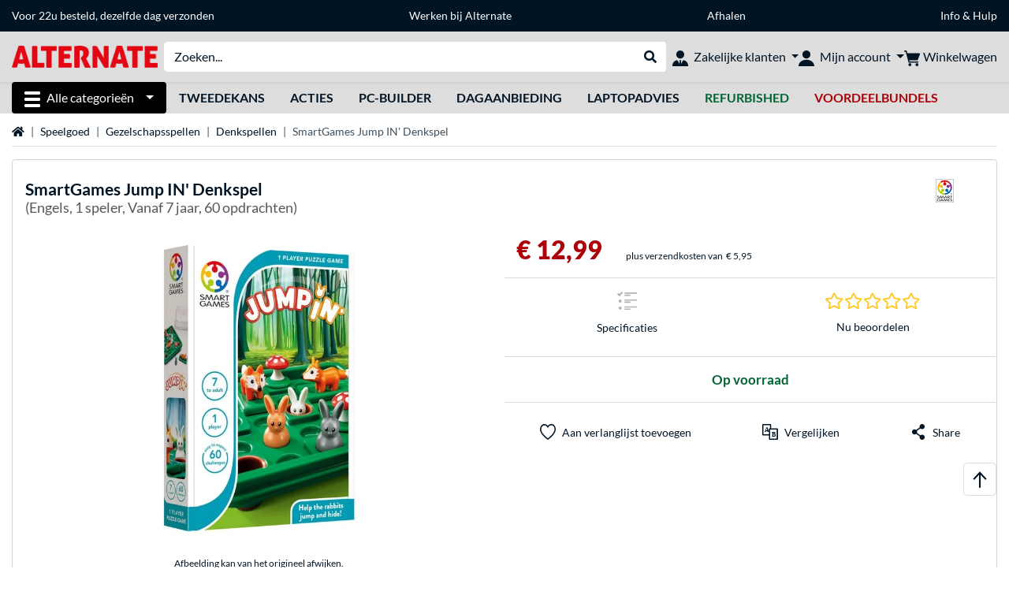

--- FILE ---
content_type: text/html;charset=UTF-8
request_url: https://www.alternate.nl/SmartGames/Jump-IN-Denkspel/html/product/1799892
body_size: 14989
content:
<!DOCTYPE html>
<html lang="nl-NL" prefix="og: https://ogp.me/ns#" xmlns="http://www.w3.org/1999/xhtml"><head id="head">
      <title>SmartGames Jump IN' Denkspel Engels, 1 speler, Vanaf 7 jaar, 60 opdrachten </title>
      <meta charset="utf-8" />
        <link rel="canonical" href="https://www.alternate.nl/SmartGames/Jump-IN-Denkspel/html/product/1799892" />
      <link rel="alternate" href="https://www.alternate.nl/SmartGames/Jump-IN-Denkspel/html/product/1799892" hreflang="nl-NL" />
      <meta http-equiv="X-UA-Compatible" content="IE=edge" />
      <meta name="description" content="Kan jij de konijntjes in veiligheid brengen in Jump IN' van Smartgames? Gebruik andere konijnen, paddestoelen en zelfs de vossen om rond te springe..." />
      <meta name="robots" content="all" />
      <meta name="author" content="ALTERNATE Nederland" />
      <meta name="msapplication-TileImage" content="/resources/pix/mstile-144x144.png" />
      <meta name="viewport" content="width=device-width, initial-scale=1.0, maximum-scale=5" />
      <meta name="mobile-web-app-capable" content="yes" />
      <meta name="referrer" content="strict-origin-when-cross-origin" />

      <meta http-equiv="Accept-CH" content="Sec-CH-UA, Sec-CH-UA-Full-Version-List, Sec-CH-UA-Model, Sec-CH-UA-Platform, Sec-CH-UA-Platform-Version" />
      <meta http-equiv="Critical-CH" content="Sec-CH-UA, Sec-CH-UA-Full-Version-List, Sec-CH-UA-Model, Sec-CH-UA-Platform, Sec-CH-UA-Platform-Version" />
      <meta property="fb:app_id" content="966242223397117" />
        <meta property="og:title" content="SmartGames Jump IN' Denkspel Engels, 1 speler, Vanaf 7 jaar, 60 opdrachten " />
      <meta property="og:type" content="product" />
        <meta property="og:url" content="https://www.alternate.nl/SmartGames/Jump-IN-Denkspel/html/product/1799892" />
        <meta property="og:image" content="https://www.alternate.nl/p/1200x630/2/9/SmartGames_Jump_IN__Denkspel@@1799892_30.jpg" />
        <meta property="og:image:type" content="image/jpeg" />
        <meta property="og:image:height" content="630" />
        <meta property="og:image:width" content="1200" />
        <meta property="og:image:alt" content="SmartGames Jump IN' Denkspel Engels, 1 speler, Vanaf 7 jaar, 60 opdrachten" />
        <meta property="og:image" content="https://www.alternate.nl/p/1200x630/2/9/SmartGames_Jump_IN__Denkspel@@1799892_31.jpg" />
        <meta property="og:image:type" content="image/jpeg" />
        <meta property="og:image:height" content="630" />
        <meta property="og:image:width" content="1200" />
        <meta property="og:image:alt" content="SmartGames Jump IN' Denkspel Engels, 1 speler, Vanaf 7 jaar, 60 opdrachten" />
      <meta property="og:description" content="Kan jij de konijntjes in veiligheid brengen in Jump IN' van Smartgames? Gebruik andere konijnen, paddestoelen en zelfs de vossen om rond te springe..." />
      <meta property="og:locale" content="nl_NL" />
      <meta property="og:site_name" content="ALTERNATE" />
      <script type="application/ld+json">
        [
  {
    "@context": "https://www.schema.org",
    "@type": "Product",
    "name": "Jump IN\u0027 Denkspel",
    "description": "Kan jij de konijntjes in veiligheid brengen in Jump IN\u0027 van Smartgames? Gebruik andere konijnen, paddestoelen en zelfs de vossen om rond te springen.\u003cbr\u003e\r\nEen supertof reisspel met 60 opdrachten in een handig formaat met deksel. Met Jump IN\u0027 ben je uren zoet!\r\n\u003cbr/\u003e\u003cbr/\u003e\r\n\u003cb\u003eSpelregels\u003c/b\u003e\u003cbr/\u003e\r\nStap 1: Kies een opdracht. Plaats de konijnen, vossen en paddestoelen op het spelbord zoals aangeduid.\u003cbr/\u003e\r\nStap 2: Verplaats de konijnen en de vossen, totdat alle konijnen veilig in een konijnenhol zitten.\u003cbr/\u003e\r\nStap 3: Je hebt een oplossing gevonden wanneer alle konijnen veilig in een hol zitten.",
    "brand": {
      "@type": "Brand",
      "name": "SmartGames"
    },
    "category": "Spellen",
    "image": "https://www.alternate.nl/p/600x600/2/9/SmartGames_Jump_IN__Denkspel@@1799892_30.jpg",
    "sku": 1799892,
    "gtin8": "5414301519898",
    "offers": {
      "@type": "Offer",
      "url": "https://www.alternate.nl/SmartGames/Jump-IN-Denkspel/html/product/1799892",
      "priceCurrency": "EUR",
      "price": "12.99",
      "itemCondition": "NewCondition",
      "availability": "InStock",
      "name": "Jump IN\u0027 Denkspel",
      "seller": {
        "@type": "Organization",
        "name": "ALTERNATE Computerversand Nederland C.V."
      },
      "hasMerchantReturnPolicy": {
        "@type": "MerchantReturnPolicy",
        "applicableCountry": "NL",
        "returnPolicyCategory": "https://schema.org/MerchantReturnFiniteReturnWindow",
        "merchantReturnDays": 30,
        "returnMethod": "https://schema.org/ReturnByMail"
      },
      "shippingDetails": {
        "@type": "OfferShippingDetails",
        "deliveryTime": {
          "@type": "ShippingDeliveryTime",
          "handlingTime": {
            "@Type": "QuantitativeValue",
            "minValue": 1,
            "maxValue": 2,
            "unitCode": "DAY"
          },
          "transitTime": {
            "@Type": "QuantitativeValue",
            "minValue": 2,
            "maxValue": 3,
            "unitCode": "DAY"
          }
        },
        "shippingDestination": {
          "@type": "DefinedRegion",
          "addressCountry": "DE"
        },
        "shippingRate": {
          "@type": "MonetaryAmount",
          "currency": "EUR",
          "value": 5.95
        }
      }
    },
    "hasEnergyConsumptionDetails": {
      "@type": "EnergyConsumptionDetails"
    },
    "logo": "https://logos.tlecdn.net/100x30/m_3421_smartgames_7.png",
    "mpn": "SG 421"
  },
  {
    "@context": "https://www.schema.org",
    "@type": "BreadcrumbList",
    "itemListElement": [
      {
        "@type": "ListItem",
        "position": 0,
        "item": {
          "@id": "https://www.alternate.nl/",
          "name": "Home"
        }
      },
      {
        "@type": "ListItem",
        "position": 1,
        "item": {
          "@id": "https://www.alternate.nl/Speelgoed",
          "name": "Speelgoed"
        }
      },
      {
        "@type": "ListItem",
        "position": 2,
        "item": {
          "@id": "https://www.alternate.nl/Speelgoed/Gezelschapsspellen",
          "name": "Gezelschapsspellen"
        }
      },
      {
        "@type": "ListItem",
        "position": 3,
        "item": {
          "@id": "https://www.alternate.nl/Speelgoed/Denkspellen",
          "name": "Denkspellen"
        }
      },
      {
        "@type": "ListItem",
        "position": 4,
        "item": {
          "name": "SmartGames Jump IN\u0027 Denkspel"
        }
      }
    ]
  }
]
      </script>

      <link rel="apple-touch-icon" sizes="180x180" href="/resources/pix/apple-touch-icon.png" />
      <link rel="icon" type="image/png" href="/resources/pix/favicon.png" sizes="32x32" />
        <link rel="preload" href="/mobile/resources/fonts/lato/S6uyw4BMUTPHjx4wXg.woff2" as="font" type="font/woff2" crossorigin="anonymous" />
        <link rel="preload" href="/mobile/resources/fonts/lato/S6u9w4BMUTPHh6UVSwiPGQ.woff2" as="font" type="font/woff2" crossorigin="anonymous" />
        <link rel="preload" href="/mobile/resources/fonts/lato/S6u9w4BMUTPHh50XSwiPGQ.woff2" as="font" type="font/woff2" crossorigin="anonymous" />
        <link rel="preload" href="/mobile/resources/fonts/fontawesome/fa-solid-900.woff2" as="font" type="font/woff2" crossorigin="anonymous" />
        <link rel="preload" href="/mobile/resources/css/style.min.css?v=5beaee6a" as="style" />
        <link rel="stylesheet" href="/mobile/resources/css/style.min.css?v=5beaee6a" type="text/css" />
        <link rel="preload" href="https://web.cmp.usercentrics.eu/ui/loader.js" as="script" />
        <link rel="preconnect" href="https://v1.api.service.cmp.usercentrics.eu" />
        <script id="usercentrics-cmp" src="https://web.cmp.usercentrics.eu/ui/loader.js" data-language="nl" data-settings-id="PhLKGyG5R" async="async"></script>
      <link rel="dns-prefetch" href="https://tlecdn.net" />
      <script>
        var global = {newSession: false,
          onFunction: (fnName) => new Promise((resolve,reject)=>{
            const start = Date.now(), iv = setInterval(() => {
              if (window[fnName]) {
                clearInterval(iv);
                resolve(window[fnName]);
              } else if (Date.now() - start > 10000) {
                clearInterval(iv);
                reject(new Error("Timeout"));
              }
            },40);
          }),
          onFaces: () => global.onFunction('faces'),
          i18n:{"CarouselControl":"Carrousel besturing","Carousel":"Carrousel","CarouselGoToSlide":"Naar slide {{index}}","CarouselNextSlide":"Volgende slide","CarouselPreviousSlide":"Vorige slide","CarouselSlide":"Slide"}
        };
        var mojarra={l:(args)=>{if(typeof args==='function')global.onFaces().then(()=>args());}};
      </script>
        <script>window.starfishTrackingURL = "https://click.alternate.de/track/42";</script>
        <script src="/mobile/resources/js/script.min.js?v=5beaee6a" defer="defer"></script>
      <link rel="preload" href="/mobile/jakarta.faces.resource/faces.js.xhtml?ln=jakarta.faces" as="script" /><script src="/mobile/jakarta.faces.resource/faces.js.xhtml?ln=jakarta.faces" async="async"></script>
        <script>var lz_data = {overwrite: false, language: 'nl'};</script>
        <script id="7a1338dcda7655c9679e0c820f9532aa" src="https://chat.alternate.nl/script.php?id=7a1338dcda7655c9679e0c820f9532aa" defer="defer"></script></head><body id="mainContent" class="  mainTree13574">
        <section id="headerbanner-placeholder-container" aria-label="Nuttige links"><link href="/content/a4329d5a-9bf2-4379-87b8-d8b98acd5bb1.css?v=973ebc1e" rel="stylesheet"/><script src="/content/a4329d5a-9bf2-4379-87b8-d8b98acd5bb1.js?v=973ebc1e" defer="defer"></script><div class="container d-none d-md-block">
 <div class="headerbanner">
  <div class="marquee">
   <!-- Link 1 --> <a class="headerbanner-link" href="/help/verzenden#levertijden">Voor 22u besteld, dezelfde dag verzonden</a> <!-- Link 2 --> <a class="headerbanner-link" href="https://www.werkenbijalternate.nl/" target="_blank">Werken bij Alternate</a> <!-- Link 3 --> <a class="headerbanner-link" href="/afhalen#afhalen">Afhalen</a> <!-- Link 4 --> <a href="/contact.xhtml">Info &amp; Hulp</a>
  </div>
 </div>
</div>
<div class="container d-md-none">
 <div class="carousel-inner">
  <div class="carousel slide" data-bs-ride="carousel">
   <!-- Link 1 -->
   <div class="carousel-item active" data-bs-interval="10000">
    <a class="headerbanner-link" href="/help/verzenden#levertijden">Voor 22u besteld, dezelfde dag verzonden</a>
   </div><!-- Link 2 -->
   <div class="carousel-item" data-bs-interval="10000">
    <a class="headerbanner-link" href="https://www.werkenbijalternate.nl/" target="_blank">Werken bij Alternate</a>
   </div><!-- Link 3 -->
   <div class="carousel-item" data-bs-interval="10000">
    <a class="headerbanner-link" href="/afhalen#afhalen">Afhalen</a>
   </div><!-- Link 4 -->
   <div class="carousel-item" data-bs-interval="10000">
    <a href="/contact.xhtml">Info &amp; Hulp</a>
   </div>
  </div>
 </div>
</div>
        </section>

      <div id="header-intersection"></div><div id="header_container" class="sticky-top">

    <header class="mb-1" id="header">
      <noscript class="container-fluid p-0">
        <div class="alert mb-0 alert-danger text-center" role="alert">JavaScript is niet geactiveerd!<br>Om de site te gebruiken, moet u JavaScript in uw browser inschakelen.
        </div>
      </noscript>
      <div class="header-top shadow-sm">
        <div class="container">
          <div class="navbar">
            <div class="navbar-nav flex-grow-1 flex-row flex-nowrap align-items-center gap-3" id="main-head">
              
              <button id="burger-md" type="button" class="d-flex d-lg-none btn btn-link p-1 icon-click-size" data-bs-toggle="offcanvas" data-bs-target="#navigation" aria-owns="navigation" aria-controls="navigation" aria-expanded="false" aria-label="Alle categorieën">
                <img src="/mobile/jakarta.faces.resource/icons/burger_b.svg.xhtml?ln=pix" class="invert" alt="Alle categorieën" width="20" height="20" aria-hidden="true" />
              </button>
              
              <div id="company-logo"><a href="/" class="navbar-brand alternate" aria-label="Home ALTERNATE">
                  <img class="header-logo colormode-img w-auto" width="1290" height="197" src="/mobile/jakarta.faces.resource/pix/headerlogo/alt.png.xhtml" alt="ALTERNATE" /></a>
              </div>
              <div class="d-none d-md-flex w-100 flex-column" id="searchbar-md">
    <form method="get" action="/listing.xhtml" class="mx-2 searchbar" enctype="application/x-www-form-urlencoded" autocomplete="off" name="search_word_inc" accept-charset="utf-8" role="search">
      <label class="visually-hidden" for="search-input-d">Zoeken</label>
      <div class="input-group borderless">
        <input type="search" id="search-input-d" name="q" class="form-control" placeholder="Zoeken..." />
        <button class="input-group-text border-0 m-0">
          <em class="fas fa-search" aria-hidden="true"></em>
          <span class="visually-hidden">Webshop doorzoeken</span>
        </button>
      </div>
    </form>
              </div>
                
                <div class="d-none d-lg-block nav-item dropdown" id="b2b-nav">
                  <div class="dropdown-arrow"></div>
                  <button type="button" class="nav-link dropdown-toggle text-center" data-bs-toggle="dropdown" aria-haspopup="true" aria-expanded="false">
                    <img src="/mobile/jakarta.faces.resource/icons/Profile-new_Business.svg.xhtml?ln=pix" class="invert" alt="Zakelijke klanten" width="20" height="20" aria-hidden="true" />
                    <span class="ml-1 text-nowrap">Zakelijke klanten</span>
                  </button>
                  <div class="dropdown-menu dropdown-menu-end shadow">
                    <div class="font-big font-weight-bold px-3 mb-2">
                      Jouw voordelen als zakelijke ALTERNATE klant:
                    </div>
                        <div class="d-flex">
                          <div class="px-3 border-right">
                            <ul>
                              <li>Persoonlijke accountmanager</li>
                              <li>Persoonlijke inkoopvoorwaarden</li>
                              <li>Persoonlijke aanbiedingen en projecten</li>
                              <li>Telefonisch advies en bestellingen:<br><strong>+31 (0)88 544 45 00</strong></li>
                              <li>Geen minimale orderwaarde</li>
                            </ul>
                          </div>
                          <div class="d-flex flex-column justify-content-around px-3">
                            <ul>
                              <li>Alternatieve betaalwijzen</li>
                                <li>Kopen op rekening (na positieve kredietcontrole)</li>
                            </ul>
                            <div class="d-grid">
                              <button data-bs-toggle="modal" data-bs-target="#homepage-redirect" class="btn btn-primary">Naar de zakelijk website</button>
                            </div>
                          </div>
                        </div>
                  </div>
                </div>
              
              <div class="nav-item dropdown text-center">
                <div class="dropdown-arrow"></div>
                <button type="button" class="nav-link dropdown-toggle text-center" data-bs-toggle="dropdown" aria-label="Mijn account" aria-haspopup="true" aria-expanded="false">
                  <img src="/mobile/jakarta.faces.resource/icons/Profile-new.svg.xhtml?ln=pix" class="invert" alt="Mijn account" width="20" height="20" aria-hidden="true" />
                  <span class="ml-1 d-none d-lg-inline text-nowrap">Mijn account</span>
                </button>
                <ul class="dropdown-menu dropdown-menu-end shadow">
                    <li class="d-grid dropdown-item-text" id="dropdown-greeting"><a href="/login.xhtml" class="btn btn-primary mt-1">Inloggen</a>
                    </li>
                    <li class="dropdown-divider"></li>
                    <li><a href="/customerAccountRegistration.xhtml" class="dropdown-item">Account aanmaken</a>
                    </li>
                    <li class="dropdown-divider"></li>
          <li>
            <a class="dropdown-item" href="/Mijn-account">
              Mijn account
            </a>
          </li>
            <li>
              <a class="dropdown-item" href="/Mijn-account/Bestellingen">Bestellingen</a>
            </li>
            <li>
              <a class="dropdown-item" href="/Mijn-account/Verlanglijstje">Verlanglijstje</a>
            </li>
            <li>
              <a class="dropdown-item" href="/Mijn-account/Productvergelijkingen">Productvergelijkingen</a>
            </li>
            <li>
              <a class="dropdown-item" href="/Mijn-account/Laatst-bekeken">Laatst bekeken</a>
            </li>
                </ul>
              </div><div id="tle-header:header-cart-count">
                <a class="nav-link d-inline-flex flex-row w-100 justify-content-center" aria-label="Winkelwagen" href="/cart.xhtml">
                  <span class="position-relative"><img src="/mobile/jakarta.faces.resource/icons/Warenkorb-black.svg.xhtml?ln=pix" alt="" height="20" width="20" class="invert" />
                    <span id="cart-count" class="d-none">0</span>
                  </span>
                  <span class="d-none d-lg-inline text-nowrap ml-1">Winkelwagen</span>
                </a></div>
            </div>
          </div>
        </div>
      </div>
      
      <div class="container d-none d-lg-block">
        <nav class="d-flex" id="subtabber-nav" aria-label="Hoofd">
          <ul class="nav nav-pills">
            <li class="nav-item" id="all-categories">
              <button type="button" class="btn btn-link nav-link dropdown-toggle active btn-season" data-bs-toggle="offcanvas" data-bs-target="#navigation" aria-owns="navigation" aria-controls="navigation" aria-expanded="false">
                <img src="/mobile/jakarta.faces.resource/icons/burger_wh.svg.xhtml?ln=pix" alt="" width="20" height="20" aria-hidden="true" /><span class="mx-2">Alle categorieën</span>
              </button>
            </li>
              <li class="nav-item">
                <a class="nav-link font-weight-bold text-uppercase " href="/Tweedekans" aria-label="Tweedekans">Tweedekans
                </a>
              </li>
              <li class="nav-item">
                <a class="nav-link font-weight-bold text-uppercase " href="/Acties" aria-label="Acties">Acties
                </a>
              </li>
              <li class="nav-item">
                <a class="nav-link font-weight-bold text-uppercase " href="/Pc-builder" aria-label="Pc-builder">Pc-builder
                </a>
              </li>
              <li class="nav-item">
                <a class="nav-link font-weight-bold text-uppercase " href="/dagaanbieding" aria-label="dagaanbieding">dagaanbieding
                </a>
              </li>
              <li class="nav-item">
                <a class="nav-link font-weight-bold text-uppercase " href="/laptopadvies" aria-label="laptopadvies">laptopadvies
                </a>
              </li>
              <li class="nav-item">
                <a class="nav-link font-weight-bold text-uppercase " href="/Refurbished" aria-label="Refurbished"><span class="text-green">Refurbished</span>
                </a>
              </li>
              <li class="nav-item">
                <a class="nav-link font-weight-bold text-uppercase " href="/voordeelbundels" aria-label="voordeelbundels"><span class="text-red">voordeelbundels</span>
                </a>
              </li>
          </ul>
          <span class="navbar-text" id="toggle-container">
          </span>
        </nav>
      </div>
      
      <div class="container">
        <div class="row collapse d-md-none show" id="collapse-searchbar">
    <form method="get" action="/listing.xhtml" class="py-2 searchbar" enctype="application/x-www-form-urlencoded" autocomplete="off" name="search_word_inc" accept-charset="utf-8" role="search">
      <label class="visually-hidden" for="search-input-m">Zoeken</label>
      <div class="input-group borderless">
        <input type="search" id="search-input-m" name="q" class="form-control" placeholder="Zoeken..." />
        <button class="input-group-text border-0 m-0">
          <em class="fas fa-search" aria-hidden="true"></em>
          <span class="visually-hidden">Webshop doorzoeken</span>
        </button>
      </div>
    </form>
        </div>
      </div>
    </header>
      <div class="modal fade" id="homepage-redirect" tabindex="-1" aria-labelledby="homepage-redirect-label" aria-hidden="true">
        <div class="modal-dialog modal-sm modal-dialog-centered">
          <div class="modal-content">
            <div id="homepage-redirect-label" class="d-none">Verder?</div>
            <div class="modal-body">Je wordt zo doorverwezen naar onze zakelijke website. Houd er rekening mee dat je huidige winkelwagen niet wordt meegenomen.
            </div>
            <div class="modal-footer">
              <button type="button" class="btn btn-outline-dark" data-bs-dismiss="modal">Terug</button><a href="https://zakelijk.alternate.nl/" class="btn btn-primary">Verder</a>
            </div>
          </div>
        </div>
      </div></div>

      <div class="position-fixed darkener hideDarkener" id="darkener"></div>
      <div class="position-fixed darkener" id="modal-darkener"></div>

      <div class="container position-relative">

    <div class="skyscraper left position-absolute">
    </div>

    <div class="skyscraper right position-absolute">
    </div>
    <div class="offcanvas shadow" id="navigation" aria-label="Alle categorieën">
      <nav class="offcanvas-body d-flex">

        <div id="navigation-overview" class="position-relative">
            <div id="navigation-tree-head" class="py-2 d-lg-none">
              <button type="button" class="btn btn-link text-uppercase step-back d-lg-none w-100 d-block text-left" data-tree-id="13574" data-step-back="true"> <strong>vorige</strong></button>
            </div>
              <div id="gotoCategory" class="d-lg-none">
                <a href="/Speelgoed/Gezelschapsspellen" class="d-block my-2 text-decoration-none font-weight-bold py-3 py-lg-1 px-3 border-bottom border-gray-lighter">
                  <span>Gezelschapsspellen</span>
                </a>
              </div>

          <div id="navigation-tree">
              <a href="/Refurbished" class=" d-none d-lg-block text-decoration-none font-weight-bold p-3 py-lg-1 border-bottom border-gray-lighter " data-tree-id="35121" data-leaf="false" aria-expanded="false" aria-haspopup="tree">
                Refurbished
                
              </a>
              <a href="/Acties" class=" d-none d-lg-block text-decoration-none font-weight-bold p-3 py-lg-1 border-bottom border-gray-lighter " data-tree-id="29836" data-leaf="true" aria-expanded="false" aria-haspopup="tree">
                Acties
                
              </a>
              <a href="/Hardware" class=" d-none d-lg-block text-decoration-none font-weight-bold p-3 py-lg-1 border-bottom border-gray-lighter " data-tree-id="7" data-leaf="false" aria-expanded="false" aria-haspopup="tree">
                Hardware
                
              </a>
              <a href="/PC" class=" d-none d-lg-block text-decoration-none font-weight-bold p-3 py-lg-1 border-bottom border-gray-lighter " data-tree-id="14198" data-leaf="false" aria-expanded="false" aria-haspopup="tree">
                PC
                
              </a>
              <a href="/Laptop" class=" d-none d-lg-block text-decoration-none font-weight-bold p-3 py-lg-1 border-bottom border-gray-lighter " data-tree-id="8" data-leaf="false" aria-expanded="false" aria-haspopup="tree">
                Laptop
                
              </a>
              <a href="/Gaming" class=" d-none d-lg-block text-decoration-none font-weight-bold p-3 py-lg-1 border-bottom border-gray-lighter " data-tree-id="13" data-leaf="false" aria-expanded="false" aria-haspopup="tree">
                Gaming
                
              </a>
              <a href="/Sim-racing" class=" d-none d-lg-block text-decoration-none font-weight-bold p-3 py-lg-1 border-bottom border-gray-lighter " data-tree-id="33480" data-leaf="false" aria-expanded="false" aria-haspopup="tree">
                Sim racing
                
                  <sup class="pl-1 pr-1 tabber-sup-badge-new tabber-sup-badge text-white bg-red">NIEUW</sup>
              </a>
              <a href="/Televisie-audio" class=" d-none d-lg-block text-decoration-none font-weight-bold p-3 py-lg-1 border-bottom border-gray-lighter " data-tree-id="10" data-leaf="false" aria-expanded="false" aria-haspopup="tree">
                Televisie &amp; audio
                
              </a>
              <a href="/Smartphone" class=" d-none d-lg-block text-decoration-none font-weight-bold p-3 py-lg-1 border-bottom border-gray-lighter " data-tree-id="15" data-leaf="false" aria-expanded="false" aria-haspopup="tree">
                Smartphone
                
              </a>
              <a href="/Apple" class=" d-none d-lg-block text-decoration-none font-weight-bold p-3 py-lg-1 border-bottom border-gray-lighter " data-tree-id="12" data-leaf="false" aria-expanded="false" aria-haspopup="tree">
                Apple
                
              </a>
              <a href="/Smart-Home" class=" d-none d-lg-block text-decoration-none font-weight-bold p-3 py-lg-1 border-bottom border-gray-lighter " data-tree-id="12174" data-leaf="false" aria-expanded="false" aria-haspopup="tree">
                Smart Home
                
              </a>
              <a href="/Zonne-energie" class=" d-none d-lg-block text-decoration-none font-weight-bold p-3 py-lg-1 border-bottom border-gray-lighter " data-tree-id="32858" data-leaf="false" aria-expanded="false" aria-haspopup="tree">
                Zonne-energie
                
              </a>
              <a href="/Huishouden" class=" d-none d-lg-block text-decoration-none font-weight-bold p-3 py-lg-1 border-bottom border-gray-lighter " data-tree-id="5304" data-leaf="false" aria-expanded="false" aria-haspopup="tree">
                Huishouden
                
              </a>
              <a href="/Speelgoed" class=" d-none d-lg-block text-decoration-none font-weight-bold p-3 py-lg-1 border-bottom border-gray-lighter " data-tree-id="13574" data-leaf="false" aria-expanded="false" aria-haspopup="tree">
                Speelgoed
                
              </a>
              <a href="/Gereedschap" class=" d-none d-lg-block text-decoration-none font-weight-bold p-3 py-lg-1 border-bottom border-gray-lighter " data-tree-id="15464" data-leaf="false" aria-expanded="false" aria-haspopup="tree">
                Gereedschap
                
              </a>
              <a href="/Tuin" class=" d-none d-lg-block text-decoration-none font-weight-bold p-3 py-lg-1 border-bottom border-gray-lighter " data-tree-id="5306" data-leaf="false" aria-expanded="false" aria-haspopup="tree">
                Tuin
                
              </a>
              <a href="/Barbecue" class=" d-none d-lg-block text-decoration-none font-weight-bold p-3 py-lg-1 border-bottom border-gray-lighter " data-tree-id="17566" data-leaf="false" aria-expanded="false" aria-haspopup="tree">
                Barbecue
                
              </a>
              <a href="/Outdoor" class=" d-none d-lg-block text-decoration-none font-weight-bold p-3 py-lg-1 border-bottom border-gray-lighter " data-tree-id="20328" data-leaf="false" aria-expanded="false" aria-haspopup="tree">
                Outdoor
                
              </a>
              <a href="/Tweedekans" class=" d-none d-lg-block text-decoration-none font-weight-bold p-3 py-lg-1  " data-tree-id="9157" data-leaf="false" aria-expanded="false" aria-haspopup="tree">
                Tweedekans
                
              </a>
              <a href="/Speelgoed/Bordspellen" class=" d-block d-lg-none text-decoration-none font-weight-bold p-3 py-lg-1 border-bottom border-gray-lighter " data-tree-id="16700" data-leaf="true" aria-expanded="false" aria-haspopup="tree">
                Bordspellen
                
              </a>
              <a href="/Speelgoed/Denkspellen" class="entry-active d-block d-lg-none text-decoration-none font-weight-bold p-3 py-lg-1 border-bottom border-gray-lighter " data-tree-id="36460" data-leaf="true" aria-expanded="false" aria-haspopup="tree">
                Denkspellen
                
              </a>
              <a href="/Speelgoed/Dobbelspellen" class=" d-block d-lg-none text-decoration-none font-weight-bold p-3 py-lg-1 border-bottom border-gray-lighter " data-tree-id="16701" data-leaf="true" aria-expanded="false" aria-haspopup="tree">
                Dobbelspellen
                
              </a>
              <a href="/Speelgoed/Domino" class=" d-block d-lg-none text-decoration-none font-weight-bold p-3 py-lg-1 border-bottom border-gray-lighter " data-tree-id="16814" data-leaf="true" aria-expanded="false" aria-haspopup="tree">
                Domino
                
              </a>
              <a href="/Speelgoed/Escape-spellen" class=" d-block d-lg-none text-decoration-none font-weight-bold p-3 py-lg-1 border-bottom border-gray-lighter " data-tree-id="29915" data-leaf="true" aria-expanded="false" aria-haspopup="tree">
                Escape spellen
                
              </a>
              <a href="/Speelgoed/Kaartspellen" class=" d-block d-lg-none text-decoration-none font-weight-bold p-3 py-lg-1 border-bottom border-gray-lighter " data-tree-id="16705" data-leaf="true" aria-expanded="false" aria-haspopup="tree">
                Kaartspellen
                
              </a>
              <a href="/Speelgoed/Memory" class=" d-block d-lg-none text-decoration-none font-weight-bold p-3 py-lg-1 border-bottom border-gray-lighter " data-tree-id="16704" data-leaf="true" aria-expanded="false" aria-haspopup="tree">
                Memory
                
              </a>
              <a href="/Speelgoed/Partyspellen" class=" d-block d-lg-none text-decoration-none font-weight-bold p-3 py-lg-1 border-bottom border-gray-lighter " data-tree-id="22875" data-leaf="true" aria-expanded="false" aria-haspopup="tree">
                Partyspellen
                
              </a>
              <a href="/Speelgoed/Tabletopspellen" class=" d-block d-lg-none text-decoration-none font-weight-bold p-3 py-lg-1 border-bottom border-gray-lighter " data-tree-id="33266" data-leaf="true" aria-expanded="false" aria-haspopup="tree">
                Tabletopspellen
                
              </a>
              <a href="/Speelgoed/TCG" class=" d-block d-lg-none text-decoration-none font-weight-bold p-3 py-lg-1 border-bottom border-gray-lighter " data-tree-id="19075" data-leaf="true" aria-expanded="false" aria-haspopup="tree">
                TCG
                
              </a>
          </div>

        </div>
        <div id="navigation-content"></div>

      </nav>
    </div>
        <div class="suggest-layer-container position-fixed shadow" style="display: none;"></div>
        <main class="position-relative" id="content">

      <div id="details">
      <div class="row ">
        <div class="col-12 mb-3">
          <nav class="swiper swiper-common border-bottom" aria-label="breadcrumb" data-slides="auto" data-insufficient-left="true" data-space="0">
            <div class="swiper-wrapper breadcrumb">
              <div class="swiper-slide breadcrumb-item">
                <a href="/" title="Home">
                  <span class="visually-hidden">Home</span>
                  <em class="fas fa-home" aria-hidden="true"></em>
                </a>
              </div>
                <div class="swiper-slide breadcrumb-item " aria-current="false"><a href="/Speelgoed" rel="">
                    Speelgoed
                  </a>
                </div>
                <div class="swiper-slide breadcrumb-item " aria-current="false"><a href="/Speelgoed/Gezelschapsspellen" rel="">
                    Gezelschapsspellen
                  </a>
                </div>
                <div class="swiper-slide breadcrumb-item " aria-current="false"><a href="/Speelgoed/Denkspellen" rel="">
                    Denkspellen
                  </a>
                </div>
                <div class="swiper-slide breadcrumb-item active" aria-current="page">SmartGames Jump IN' Denkspel
                </div>
            </div>
          </nav>
        </div>
      </div>
        <div class="row mb-3">
          <div class="col-12">
            <div id="product-top" class="card p-3">
              <div class="row">

                <div class="col-12 eyecatcher-container mb-2">
                </div>

                <div class="col-12 my-0 d-flex justify-content-between">
                  <div class="product-name">
                    <h1>

                      <span>SmartGames</span>

                      <span>Jump IN' Denkspel</span>
                        <small class="product-name-sub d-block font-weight-normal">(Engels, 1 speler, Vanaf 7 jaar, 60 opdrachten)</small>
                    </h1>
                  </div>

                  <a class="d-none d-md-block product-manufacturer-logo" href="/listing.xhtml?q=SmartGames&amp;filterBrand=SmartGames" title="Meer informatie van SmartGames "><img src="https://logos.tlecdn.net/100x30/m_3421_smartgames_7.png" alt="SmartGames" height="30" width="100" class="" />
                  </a>
                </div>
              </div>

              <div class="row">
                <div class="col-12 col-md-6 text-center" id="product-top-left">
    <section class="product-image-media-carousel-container mt-3 position-relative" data-productid="1799892" aria-label="Mediagalerij">

      <div class="product-image-media-big position-relative mb-3">
        <div class="swiper" role="group" aria-roledescription="Carrousel">
          <div class="swiper-button-prev d-sm-none"></div>
          <div class="swiper-wrapper">
              <div class="swiper-slide text-center p-1" data-index="0">
                <button type="button" class="btn btn-link p-0 w-100">
                    <img src="/p/160x160/2/9/SmartGames_Jump_IN__Denkspel@@1799892_30.jpg" srcset="/p/600x600/2/9/SmartGames_Jump_IN__Denkspel@@1799892_30.jpg" loading="eager" fetchpriority="high" alt="SmartGames Jump IN' Denkspel Engels, 1 speler, Vanaf 7 jaar, 60 opdrachten" class="cursor-magnify productPicture img-fluid img-sized" data-productid="1799892" data-bs-toggle="modal" data-bs-target="#product-image-media-modal-container-1799892" width="600" height="600" />
                </button>
              </div>
              <div class="swiper-slide text-center p-1" data-index="1">
                <button type="button" class="btn btn-link p-0 w-100">
                    <img src="/p/160x160/2/9/SmartGames_Jump_IN__Denkspel@@1799892_31.jpg" srcset="/p/600x600/2/9/SmartGames_Jump_IN__Denkspel@@1799892_31.jpg" loading="lazy" fetchpriority="low" alt="SmartGames Jump IN' Denkspel Engels, 1 speler, Vanaf 7 jaar, 60 opdrachten" class="cursor-magnify productPicture img-fluid img-sized" data-productid="1799892" data-bs-toggle="modal" data-bs-target="#product-image-media-modal-container-1799892" width="600" height="600" />
                </button>
              </div>
          </div>
          <div class="swiper-button-next d-sm-none"></div>
        </div>
        <div class="product-image-badges d-flex align-items-end">
          <span class="pinned-award"></span>
        </div>
      </div>

      <div class="product-image-media-pics">
        <div class="text-center">
          <small>Afbeelding kan van het origineel afwijken.</small>
        </div><div class="row justify-content-center flex-nowrap" role="group" aria-roledescription="Carrousel">
          <div class="col-auto d-none d-sm-flex justify-content-center align-items-center position-relative">
            <div class="swiper-button-prev"></div>
          </div>
          <div class="col-10 col-sm-8 col-lg-8">
            <div class="swiper swiper-pre-init" data-slides="4" data-slides-xs="4" data-slides-sm="4" data-slides-md="5" data-slides-lg="5">
              <div class="swiper-wrapper">
                  <div class="swiper-slide d-flex align-items-center p-1">
                    <button class="btn btn-link border rounded overflow-hidden d-flex justify-content-center align-items-center p-0" type="button">
                      <img src="/p/160x160/2/9/SmartGames_Jump_IN__Denkspel@@1799892_30.jpg" srcset="/p/160x160/2/9/SmartGames_Jump_IN__Denkspel@@1799892_30.jpg" loading="lazy" alt="SmartGames Jump IN' Denkspel Engels, 1 speler, Vanaf 7 jaar, 60 opdrachten" class="bg-white productPicture" width="60" height="60" />
                    </button>
                  </div>
                  <div class="swiper-slide d-flex align-items-center p-1">
                    <button class="btn btn-link border rounded overflow-hidden d-flex justify-content-center align-items-center p-0" type="button">
                      <img src="/p/160x160/2/9/SmartGames_Jump_IN__Denkspel@@1799892_31.jpg" srcset="/p/160x160/2/9/SmartGames_Jump_IN__Denkspel@@1799892_31.jpg" loading="lazy" alt="SmartGames Jump IN' Denkspel Engels, 1 speler, Vanaf 7 jaar, 60 opdrachten" class="bg-white productPicture" width="60" height="60" />
                    </button>
                  </div>
              </div>
            </div>
          </div>
          <div class="col-auto d-none d-sm-flex justify-content-center align-items-center position-relative">
            <div class="swiper-button-next"></div>
          </div></div>

      </div>

    </section>


    <div id="product-image-media-modal-container-1799892" class="modal product-image-media-modal-container" data-productid="1799892" tabindex="-1" aria-labelledby="product-image-media-modal-container-1799892-label" aria-hidden="true">
      <div class="modal-dialog modal-fullscreen">
        <div class="modal-content">
          <div class="modal-header p-0 justify-content-between">
            <div class="slides-count ml-2" data-slides-count="$0 / $1"></div>
            <div id="product-image-media-modal-container-1799892-label" class="d-none">Mediagalerij</div>
            <div>
              <button type="button" class="btn btn-zoom" title="zoom"><em class="fas fa-search-plus"></em></button>
              <button type="button" class="btn btn-fullscreen" title="fullscreen"><em class="fas fa-expand"></em></button>
              <button type="button" class="btn btn-close ml-2 mr-3" data-bs-dismiss="modal" aria-label="Sluiten (Esc)"></button>
            </div>
          </div>
          <div class="modal-body p-0 overflow-hidden">
            <div class="product-image-media-big-modal">
              <div class="swiper" role="group" aria-roledescription="Carrousel">
                <div class="swiper-button-prev pl-3"></div>
                <div class="swiper-wrapper">
                    <div class="swiper-slide text-center">
                        <div class="swiper-zoom-container">
                          <img src="[data-uri]" srcset="/p/o/2/9/SmartGames_Jump_IN__Denkspel@@1799892_30.jpg" loading="lazy" alt="SmartGames Jump IN' Denkspel Engels, 1 speler, Vanaf 7 jaar, 60 opdrachten" class="img-fluid" draggable="false" width="2000" height="2000" />
                          <div class="swiper-lazy-preloader"></div>
                        </div>

                    </div>
                    <div class="swiper-slide text-center">
                        <div class="swiper-zoom-container">
                          <img src="[data-uri]" srcset="/p/o/2/9/SmartGames_Jump_IN__Denkspel@@1799892_31.jpg" loading="lazy" alt="SmartGames Jump IN' Denkspel Engels, 1 speler, Vanaf 7 jaar, 60 opdrachten" class="img-fluid" draggable="false" width="2000" height="2000" />
                          <div class="swiper-lazy-preloader"></div>
                        </div>

                    </div>
                </div>
                <div class="swiper-button-next pr-3"></div>
              </div>
            </div>
          </div>
          <div class="modal-footer p-0 m-0 d-block">
            <div class="product-image-media-pics-modal"><div class="row justify-content-center flex-nowrap">
                <div class="col-auto position-relative">
                  <div class="swiper-button-prev"></div>
                </div>
                <div class="col-10 col-sm-6 col-md-5 col-lg-3">
                  <div class="swiper" role="group" aria-roledescription="Carrousel">
                    <div class="swiper-wrapper">
                        <div class="swiper-slide p-1">
                          <div class="w-100 h-auto d-flex justify-content-center align-items-center cursor-pointer overflow-hidden border rounded">
                            <img src="[data-uri]" srcset="/p/160x160/2/9/SmartGames_Jump_IN__Denkspel@@1799892_30.jpg" loading="lazy" alt="SmartGames Jump IN' Denkspel Engels, 1 speler, Vanaf 7 jaar, 60 opdrachten" class="bg-white productPicture" width="60" height="60" />
                          </div>
                        </div>
                        <div class="swiper-slide p-1">
                          <div class="w-100 h-auto d-flex justify-content-center align-items-center cursor-pointer overflow-hidden border rounded">
                            <img src="[data-uri]" srcset="/p/160x160/2/9/SmartGames_Jump_IN__Denkspel@@1799892_31.jpg" loading="lazy" alt="SmartGames Jump IN' Denkspel Engels, 1 speler, Vanaf 7 jaar, 60 opdrachten" class="bg-white productPicture" width="60" height="60" />
                          </div>
                        </div>
                    </div>
                  </div>
                </div>
                <div class="col-auto position-relative">
                  <div class="swiper-button-next"></div>
                </div></div>
            </div>
          </div>
        </div>
      </div>
    </div>
                </div>

                <div class="col-12 col-md-6 campaign-timer-container" id="product-top-right">
    <div class="row py-3 border-bottom" id="tle-details-price-section"><div class="col campaign-timer-price-section">
          <div class="row align-items-baseline text-center text-md-left">
            <div class="col-12 col-md-auto"><span class="price ">€ 12,99</span>
            </div>
            <div class="col-12 col-md-auto">
              <div class="d-flex flex-column justify-content-center justify-content-md-start base-price">
                  <div id="shipping-price"><span class="mr-1">plus verzendkosten van</span><span class=" ">€ 5,95</span><span class="ml-1"></span>
                  </div>
              </div>
            </div>
          </div></div>

    </div>
    <div class="row border-bottom">
        <a href="#product-details-tab" id="product-details-anchor" class="col details-info-tile" aria-label="Springteken naar Specificaties">
          <img class="d-block mx-auto my-auto" src="/mobile/jakarta.faces.resource/icons/Details.svg.xhtml?ln=pix" alt="" width="25" height="25" />
          <span class="icon-click-size">
            <span class="text-center mb-0">Specificaties</span>
          </span>
        </a>
        <div class="col details-info-tile"><a href="/addRating.xhtml?p=1799892" title="Nu beoordelen" class="text-decoration-none my-auto"><span class="ratingstars"><img src="/resources/pix/icons/star-empty.svg" alt="Lege ster" width="20" height="20" loading="lazy" aria-hidden="true" /><img src="/resources/pix/icons/star-empty.svg" alt="Lege ster" width="20" height="20" loading="lazy" aria-hidden="true" /><img src="/resources/pix/icons/star-empty.svg" alt="Lege ster" width="20" height="20" loading="lazy" aria-hidden="true" /><img src="/resources/pix/icons/star-empty.svg" alt="Lege ster" width="20" height="20" loading="lazy" aria-hidden="true" /><img src="/resources/pix/icons/star-empty.svg" alt="Lege ster" width="20" height="20" loading="lazy" aria-hidden="true" /></span></a><a href="/addRating.xhtml?p=1799892" title="Nu beoordelen" class="text-center"><span class="icon-click-size">Nu beoordelen</span></a>
        </div>

    </div>
<form id="add-to-cart-form" name="add-to-cart-form" method="post" action="/mobile/details.xhtml" class="tp-form" enctype="application/x-www-form-urlencoded">
<input type="hidden" name="add-to-cart-form" value="add-to-cart-form" />

      <div class="row border-bottom">
        <div class="col-12 p-3 text-center">
          <span class="d-flex justify-content-center align-items-center">
              <strong class="availability-text" style="color: var(--availability-GREEN);">Op voorraad
              </strong>
          </span>
        </div>
      </div><div id="add-to-cart-form:add-to-cart-section" class="row">
                        <div class="col-12">
                        </div></div>

    <nav class="fixed-top shadow pt-3 pb-0" id="details-fixed-header" style="display:none;">
      <div class="container d-flex flex-column justify-content-between h-100">
        <div class="row align-items-center w-100">
          <div class="col-8 text-truncate">
            <strong class="product-name">SmartGames Jump IN' Denkspel</strong>
          </div>
          <div class="col-4">
          </div>
        </div>
        <div class="nav-product-details swiper-nav-container">

    <div class="nav-product-details swiper-nav-container ">
      <div class="swiper swiper-nav-tabs nav nav-tabs " role="tablist" data-slides="auto" id="header-product-nav">
        <div class="swiper-wrapper">
            <div class="swiper-slide" data-nav-slide="product-description">
              <div class="nav-item">
                <a href="#product-description-tab" class="nav-link" role="tab" aria-controls="product-description-tab" aria-selected="true">Productomschrijving</a>
              </div>
            </div>
            <div class="swiper-slide" data-nav-slide="product-details">
              <div class="nav-item">
                <a href="#product-details-tab" class="nav-link" role="tab" aria-controls="product-details-tab" aria-selected="true">Specificaties</a>
              </div>
            </div>
            <div class="swiper-slide" data-nav-slide="product-ratings">
              <div class="nav-item">
                <div data-anchor="#lazyRatings" class="nav-link" onclick="global.handleExternalContentBeforeNavSlideAnchor(this, event)" role="tab" aria-controls="lazyRatings" aria-selected="true">Beoordelingen</div>
              </div>
            </div>
        </div>
      </div>
    </div>
        </div>
      </div>
    </nav>

    <nav class="fixed-bottom shadow-top" id="details-fixed-footer" style="display:none;">
      <div class="container pb-2">

    <div class="nav-product-details swiper-nav-container mb-2">
      <div class="swiper swiper-nav-tabs nav nav-tabs nav-active-top" role="tablist" data-slides="auto" id="footer-product-nav">
        <div class="swiper-wrapper">
            <div class="swiper-slide" data-nav-slide="product-description">
              <div class="nav-item">
                <a href="#product-description-tab" class="nav-link" role="tab" aria-controls="product-description-tab" aria-selected="true">Productomschrijving</a>
              </div>
            </div>
            <div class="swiper-slide" data-nav-slide="product-details">
              <div class="nav-item">
                <a href="#product-details-tab" class="nav-link" role="tab" aria-controls="product-details-tab" aria-selected="true">Specificaties</a>
              </div>
            </div>
            <div class="swiper-slide" data-nav-slide="product-ratings">
              <div class="nav-item">
                <div data-anchor="#lazyRatings" class="nav-link" onclick="global.handleExternalContentBeforeNavSlideAnchor(this, event)" role="tab" aria-controls="lazyRatings" aria-selected="true">Beoordelingen</div>
              </div>
            </div>
        </div>
      </div>
    </div>
      </div>
    </nav>
                    <input type="hidden" name="p" value="1799892" /><input type="hidden" name="jakarta.faces.ViewState" id="j_id1:jakarta.faces.ViewState:0" value="-8195957912402808296:5683836445126626320" autocomplete="off" />
</form>

                  <div class="row justify-content-around pt-3" id="additional-feature-section">
                    <div id="product-wishlist" class="col-auto">
<form id="wishlist-form" name="wishlist-form" method="post" action="/mobile/details.xhtml" enctype="application/x-www-form-urlencoded">
<input type="hidden" name="wishlist-form" value="wishlist-form" />
<a id="wishlist-form:add-btn" href="#" rel="nofollow" role="button" onclick="mojarra.ab(this,event,'click','@this','@form');return false" class="icon-click-size text-center" aria-label="Aan verlanglijst toevoegen">
                          <img src="/mobile/jakarta.faces.resource/icons/Herz_nicht_gesetzt.svg.xhtml?ln=pix" alt="" class="invert" width="20" height="20" /><span class="ml-2 d-none d-lg-inline">Aan verlanglijst toevoegen</span></a>
                        <input type="hidden" name="p" value="1799892" /><input type="hidden" name="jakarta.faces.ViewState" id="j_id1:jakarta.faces.ViewState:1" value="-8195957912402808296:5683836445126626320" autocomplete="off" />
</form>
                    </div>
<form id="compare-form" name="compare-form" method="post" action="/mobile/details.xhtml" class="col-auto" enctype="application/x-www-form-urlencoded">
<input type="hidden" name="compare-form" value="compare-form" />
<a href="#" onclick="faces.util.chain(this,event,'global.disableAfterTimeout(this.id);','mojarra.cljs(document.getElementById(\'compare-form\'),{\'compare-form:j_idt1049\':\'compare-form:j_idt1049\',\'p_compare\':\'1799892\'},\'compare\')');return false" class="icon-click-size text-center" aria-label="Vergelijken" target="compare"><img src="/mobile/jakarta.faces.resource/icons/Vergleichen.svg.xhtml?ln=pix" alt="" height="20" width="20" class="invert" /><span class="ml-2 d-none d-lg-inline">Vergelijken</span></a><input type="hidden" name="jakarta.faces.ViewState" id="j_id1:jakarta.faces.ViewState:2" value="-8195957912402808296:5683836445126626320" autocomplete="off" />
</form>
<form id="j_idt1053" name="j_idt1053" method="post" action="/mobile/details.xhtml" class="col-auto" enctype="application/x-www-form-urlencoded">
<input type="hidden" name="j_idt1053" value="j_idt1053" />
<a id="j_idt1053:j_idt1054" href="#" rel="nofollow" role="button" onclick="mojarra.ab(this,event,'action',0,'share_modal');return false" class="icon-click-size text-center" data-bs-target=".product-share-modal" data-bs-toggle="modal" aria-label="Share"><img src="/mobile/jakarta.faces.resource/icons/Share.svg.xhtml?ln=pix" alt="" height="20" width="20" class="invert" /><span class="ml-2 d-none d-lg-inline">Share</span>
                        <input type="hidden" name="p" value="1799892" /></a><input type="hidden" name="jakarta.faces.ViewState" id="j_id1:jakarta.faces.ViewState:3" value="-8195957912402808296:5683836445126626320" autocomplete="off" />
</form>

                  </div>
                </div>
              </div>
            </div>
          </div>
        </div>
          <div class="row mb-3" id="product-description-tab" data-nav-target="product-description">
            <div class="col-12">
              <div class="card">
                <div class="card-body">
                  <h2 class="font-bigger">Productomschrijving</h2>
                  <div class="mb-2">
                  </div>Kan jij de konijntjes in veiligheid brengen in Jump IN' van Smartgames? Gebruik andere konijnen, paddestoelen en zelfs de vossen om rond te springen.<br>
Een supertof reisspel met 60 opdrachten in een handig formaat met deksel. Met Jump IN' ben je uren zoet!
<br/><br/>
<b>Spelregels</b><br/>
Stap 1: Kies een opdracht. Plaats de konijnen, vossen en paddestoelen op het spelbord zoals aangeduid.<br/>
Stap 2: Verplaats de konijnen en de vossen, totdat alle konijnen veilig in een konijnenhol zitten.<br/>
Stap 3: Je hebt een oplossing gevonden wanneer alle konijnen veilig in een hol zitten.<span class="font-weight-bold d-block mt-2">Art-Nr.: 1799892</span>
                </div>
              </div>
            </div>
          </div>

          <div class="row mb-3" id="product-details-tab" data-nav-target="product-details">
            <div class="col-12">
              <div class="card nav-product-details">
                <div class="card-body">
                  <h2 class="font-bigger">Specificaties</h2><div class="d-block details-www mb-2"><table><tr><td class="c1">Type</td><td class="c4" colspan="3">Denkspel</td></tr><tr><td class="c1">EAN</td><td class="c4" colspan="3">5414301519898</td></tr><tr><td class="c1">Fabrikantcode</td><td class="c4" colspan="3">SG 421</td></tr><tr><td class="c1">Serie</td><td class="c4" colspan="3">Compact Games</td></tr><tr><td class="c1">Taal</td><td class="c4" colspan="3">Engels</td></tr><tr><td class="c1">Inhoud/uitrusting</td><td class="c4" colspan="3">Reisspel in handige opbergdoos, ideaal voor onderweg, 3 konijnen, 3 paddestoelen, 2 vossen, boekje met 60 opdrachten & oplossingen</td></tr><tr><td class="c1">Soort</td><td class="c4" colspan="3">Denkspel, Kinderspel, Reisspel</td></tr><tr><td class="c1">Leerdoel</td><td class="c4" colspan="3">Planning, Probleemoplossend denken, Ruimtelijk inzicht</td></tr><tr><td class="c1">Doelgroep</td><td class="c4" colspan="3">Schoolgaand kind</td></tr><tr><td class="c1">Leeftijdsadvies</td><td class="c4" colspan="3">vanaf 7 jaar</td></tr><tr><td class="c1">Materiaal</td><td class="c4" colspan="3">Kunststof</td></tr><tr><td class="c1">Waarschuwingen en veiligheidsinstructies</td><td class="c4" colspan="3">Waarschuwing:<br>Let op: Verstikkingsgevaar wegens kleine delen<br>Let op: Niet geschikt voor kinderen jonger dan 36 maanden<br><br></td></tr></table></div>
      <div>
        <strong>Garantie </strong>
        <div class="d-sm-none border-bottom"></div>
        <span>12 maanden</span>
      </div>
                </div>
              </div>
            </div>
          </div>

        <div class="partial-load partial-spinner-yes" data-callback="accessories" data-url="/part/product_accessories.xhtml?p=1799892&amp;aks=15%3Aaccessory%3A1%3B36460%3A2%3B1799892"></div>

        <div id="lazyExternalContent">
          <div id="external-content">
            <div class="partial-load partial-spinner-yes" data-callback="externalContent" data-url="/part/external_content.xhtml?p=1799892"></div>
          </div>
        </div>
          <div id="lazyRatings" data-nav-target="product-ratings">
            <div class="partial-load partial-spinner-yes" data-callback="ratings" data-url="/part/ratings_detail.xhtml?p=1799892"></div>
          </div>
    <div class="modal fade" id="add-to-cart-modal" tabindex="-1" aria-label="Leg in de winkelwagen" aria-hidden="true"><div id="tle-add-to-cart-modal:add-to-cart-modal-dialog" class="modal-dialog modal-dialog-centered modal-dialog-scrollable modal-lg"></div>
    </div>

      <div class="modal fade product-notification-modal product-notification-modal_1799892" tabindex="-1" aria-label="Notificatie verzenden wanneer" aria-hidden="true">
<form id="notification_modal:product-notification-modal-form" name="notification_modal:product-notification-modal-form" method="post" action="/mobile/details.xhtml" class="modal-dialog modal-md modal-dialog-centered tp-form" enctype="application/x-www-form-urlencoded">
<input type="hidden" name="notification_modal:product-notification-modal-form" value="notification_modal:product-notification-modal-form" />
<input type="hidden" value="1799892" name="p" /><div id="notification_modal:product-notification-modal-form:modalcontent" class="modal-content"></div><input type="hidden" name="jakarta.faces.ViewState" id="j_id1:jakarta.faces.ViewState:4" value="-8195957912402808296:5683836445126626320" autocomplete="off" />
</form>
      </div>
    <div class="modal fade product-share-modal" tabindex="-1" aria-labelledby="product-share-modal-label" aria-hidden="true">
      <div class="modal-dialog modal-md modal-dialog-centered">
        <div class="modal-content" id="modalcontent">
          <div class="modal-header">
            <div id="product-share-modal-label" class="modal-title w-100 text-center">Share</div>
            <button type="button" class="btn-close" data-bs-dismiss="modal" aria-label="Sluiten (Esc)"></button>
          </div>
          <div class="modal-body">
            <div class="row align-items-center">
              <a href="https://api.whatsapp.com/send?text=SmartGames%20Jump%20IN%27%20Denkspel%20https%3A%2F%2Fwww.alternate.nl%2FSmartGames%2FJump-IN-Denkspel%2Fhtml%2Fproduct%2F1799892" target="_blank" class="col text-center" title="Whatsapp">
                <img height="48" width="48" class="img-fluid" src="/mobile/jakarta.faces.resource/icons/WhatsApp.svg.xhtml?ln=pix" alt="Whatsapp" loading="lazy" />
              </a>
              <a href="https://www.facebook.com/sharer.php?u=https%3A%2F%2Fwww.alternate.nl%2FSmartGames%2FJump-IN-Denkspel%2Fhtml%2Fproduct%2F1799892&amp;t=SmartGames%20Jump%20IN%27%20Denkspel" target="_blank" class="col text-center" title="Facebook">
                <img height="48" width="48" class="img-fluid" src="/mobile/jakarta.faces.resource/icons/Facebook.svg.xhtml?ln=pix" alt="Facebook" loading="lazy" />
              </a>
              <a href="https://twitter.com/intent/tweet?text=SmartGames%20Jump%20IN%27%20Denkspel%20https%3A%2F%2Fwww.alternate.nl%2FSmartGames%2FJump-IN-Denkspel%2Fhtml%2Fproduct%2F1799892" target="_blank" class="col text-center" title="X">
                <img height="48" width="48" class="invert img-fluid" src="/mobile/jakarta.faces.resource/icons/T_X.svg.xhtml?ln=pix" alt="X" loading="lazy" />
              </a>
              <a href="mailto:?body=SmartGames%20Jump%20IN'%20Denkspel%20https://www.alternate.nl/SmartGames/Jump-IN-Denkspel/html/product/1799892" class="col text-center" title="Mail">
                <img height="48" width="48" class="invert img-fluid" src="/mobile/jakarta.faces.resource/icons/E-Mail.svg.xhtml?ln=pix" alt="Mail" loading="lazy" />
              </a>
              <a href="#" data-bs-dismiss="modal" class="col text-center" id="share-print" title="Print">
                <img height="48" width="48" class="invert img-fluid" src="/mobile/jakarta.faces.resource/icons/Print.svg.xhtml?ln=pix" alt="Print" loading="lazy" />
              </a>
            </div>
            <div class="d-flex lign-items-center mt-4">
              <div class="input-group input-group-sm">
                <label for="current-url" class="visually-hidden">URL om te kopiëren</label>
                <input type="text" class="form-control" value="https://www.alternate.nl/SmartGames/Jump-IN-Denkspel/html/product/1799892" id="current-url" readonly="readonly" />
                <button type="button" class="btn btn-dark" id="copyToClipboard" aria-label="Kopieer URL" data-bs-toggle="popover" data-bs-placement="top" data-bs-content="Gekopieerd &lt;em class=&quot;fa fa-check&quot; aria-hidden=&quot;true&quot;&gt;&lt;/em&gt;" data-auto-close="true">
                  <em class="fa fa-link" aria-hidden="true"></em>
                </button>
              </div>
            </div>
          </div>
        </div>
      </div>
    </div>

      </div>
        </main>
<form id="lazyForm" name="lazyForm" method="post" action="/mobile/details.xhtml" class="d-none" enctype="application/x-www-form-urlencoded">
<input type="hidden" name="lazyForm" value="lazyForm" />

              <input type="hidden" name="p" value="1799892" />
          <input type="hidden" id="lazyComponent" name="lazyComponent" value="" /><input id="lazyButton" type="submit" name="lazyButton" value="lazyButton" onclick="mojarra.ab(this,event,'action',0,0);return false" /><input type="hidden" name="jakarta.faces.ViewState" id="j_id1:jakarta.faces.ViewState:5" value="-8195957912402808296:5683836445126626320" autocomplete="off" />
</form>

    <div id="tle-toast-container" class="toast-container position-fixed top-0 end-0 p-3">
      <div class="toast" role="alert" data-bs-delay="8000" aria-live="assertive" aria-atomic="true">
        <div class="d-flex">
          <div class="toast-body"></div>
          <button type="button" class="btn-close m-2" data-bs-dismiss="toast" aria-label="Close"></button>
        </div>
      </div>
    </div>
      </div>

  <br />
  <br />
    <div class="container">
      <div class="text-center my-2" id="footerheading">Alle prijzen zijn inclusief BTW en thuiskopieheffing, exclusief eventuele
          <a href="/verzenden">verzendkosten</a>
          en
          <a href="/content.xhtml?c=ecd1a3ec-b40c-4b7e-a2a2-f9300a4cc36a">transactiekosten</a>
      </div>
    </div>
  <div id="footer-scroll-to-top" class="text-center">
    <button type="button" class="btn btn-link p-0 my-1" onclick="global.scrollToTop()">Terug naar boven</button>
  </div>

  <footer id="footer">
    <div class="container px-4">
      <div class="row pt-3">
        <div class="col-12">
          <div class="row align-items-start">
            <div class="col-12 col-md-6">
                    <div class="font-weight-bold font-bigger">Mis geen enkele aanbieding</div><span class="w-100 mb-1">Ontvang de beste aanbiedingen en speciale acties via onze exclusieve <strong><a href="https://nieuwsbrief.alternate.nl/">nieuwsbrief</a></strong>.</span>
            </div>
            <div class="col-12 col-md-6 mt-4 mt-md-0">
              <div class="row align-items-end">
                <div class="col-12 col-md-11 offset-md-1">
                  <div class="font-weight-bold font-bigger"></div>
                    <div class="mb-1 ">Volg jij ons al via social media?</div>
                    <div class="row row-cols-5  row-cols-sm-auto text-center gx-2 gy-2 mb-2">
                        <div class="col">
                          <a href="https://www.facebook.com/AlternateNL" target="_blank" title="Facebook" class="text-decoration-none">
                            <img src="/mobile/jakarta.faces.resource/footer/FB_100x100px.svg.xhtml?ln=pix" loading="lazy" height="35" width="35" class="invert mt-1" alt="Facebook" />
                          </a>
                        </div>
                        <div class="col">
                          <a href="https://www.instagram.com/AlternateNL" target="_blank" title="Instagram" class="text-decoration-none">
                            <img src="/mobile/jakarta.faces.resource/footer/Instagram_100x100px.svg.xhtml?ln=pix" loading="lazy" height="35" width="35" class="invert mt-1" alt="Instagram" />
                          </a>
                        </div>
                        <div class="col">
                          <a href="https://twitter.com/AlternateNL" target="_blank" title="X" class="text-decoration-none">
                            <img src="/mobile/jakarta.faces.resource/footer/X_100x100px.svg.xhtml?ln=pix" loading="lazy" height="35" width="35" class="invert mt-1" alt="X" />
                          </a>
                        </div>
                        <div class="col">
                          <a href="https://www.youtube.com/user/AlternateNL" target="_blank" title="Youtube" class="text-decoration-none">
                            <img src="/mobile/jakarta.faces.resource/footer/Youtube_100x100px.svg.xhtml?ln=pix" loading="lazy" height="35" width="35" class="invert mt-1" alt="Youtube" />
                          </a>
                        </div>
                        <div class="col">
                          <a href="https://www.linkedin.com/company/alternatenl" target="_blank" title="Linkedin" class="text-decoration-none">
                            <img src="/mobile/jakarta.faces.resource/footer/Linked_100x100px.svg.xhtml?ln=pix" loading="lazy" height="35" width="35" class="invert mt-1" alt="Linkedin" />
                          </a>
                        </div>
                        <div class="col">
                          <a href="https://www.tiktok.com/@alternatenl" target="_blank" title="TikTok" class="text-decoration-none">
                            <img src="/mobile/jakarta.faces.resource/footer/TikTok_100x100px.svg.xhtml?ln=pix" loading="lazy" height="35" width="35" class="invert mt-1" alt="TikTok" />
                          </a>
                        </div>
                    </div>
                </div>
              </div>
            </div>

          </div>
            <hr class="d-md-none" />
            <div class="row mt-0 my-md-4 justify-content-between"><div class="col-12 col-md-auto my-1">
                <a href="/duurzaamheid" title="Duurzaamheid">
                  <em class="fas fa-check-circle text-green font-bigger font-weight-normal"> </em><span class="font-bigger">Alternate en duurzaamheid</span>
                </a></div><div class="col-12 col-md-auto my-1">
                <a href="/help/verzenden#levertijden" title="Levertijden">
                  <em class="fas fa-check-circle text-green font-bigger font-weight-normal"> </em><span class="font-bigger">Voor 22.00 uur besteld, dezelfde dag verzonden<br><small class="ml-4"><sup>(tenzij anders aangegeven, klik voor meer info)</sup></small></span>
                </a></div>
            </div>

          <hr />

          <div class="row">
            <div class="col-12 col-md-6">
              <div class="row"><div class="col-6 my-1">
                  <a class="text-decoration-none d-flex align-items-start mb-1" href="/contact" aria-label="We staan klaar voor jou! E-Mail">
                    <img src="/mobile/jakarta.faces.resource/footer/Icon_Mail.svg.xhtml?ln=pix" loading="lazy" width="25" height="25" class="mr-1 invert" alt="" />
                    <strong class="d-none d-md-inline font-bigger">We staan klaar voor jou!</strong>
                    <strong class="d-md-none font-bigger">E-Mail</strong>
                  </a>
                  <span class="d-none d-md-block mt-1 mb-2">Heb je een vraag? Heb je hulp of meer informatie nodig? Stuur dan een e-mail naar <a href="mailto:klantenservice@alternate.nl" title="klantenservice@alternate.nl">klantenservice@alternate.nl</a> en we helpen je graag verder.
                  </span></div><div class="col-6 my-1">
                  <a class="text-decoration-none d-flex align-items-start mb-1" href="/Pc-builder">
                    <img src="/mobile/jakarta.faces.resource/footer/Icon_PCK.svg.xhtml?ln=pix" loading="lazy" width="25" height="25" class="mr-1 invert" alt="" />
                    <strong class="font-bigger">PC-Builder</strong>
                  </a><span class="d-none d-md-block mt-1 mb-2">Stel jouw nieuwe pc helemaal naar wens samen met de hulp van de Alternate PC-Builder!</span></div><div class="col-6 my-1 d-md-none">
                    <a class="text-decoration-none d-flex align-items-start mb-1" href="tel:(0)885444555" aria-label="Tel: +31 (0)88 544 45 55">
                      <img src="/mobile/jakarta.faces.resource/footer/Tel_100x100px.svg.xhtml?ln=pix" loading="lazy" width="25" height="25" class="mr-1 invert" alt="" /><span class="font-bigger">+31 (0)88 544 45 55</span>
                    </a>
                  <span class="d-none d-md-block mt-1 mb-2">Bereikbaar van ma.-vr. 08:30-17:30 uur.
                  </span></div><div class="col-6 my-1 d-none d-md-block">
                    <a class="text-decoration-none d-flex align-items-start mb-1" href="tel:(0)885444555" aria-label="Tel: +31 (0)88 544 45 55">
                      <img src="/mobile/jakarta.faces.resource/footer/Tel_100x100px.svg.xhtml?ln=pix" loading="lazy" width="25" height="25" class="mr-1 invert" alt="" /><span class="font-bigger">+31 (0)88 544 45 55</span>
                    </a>
                  <div class="d-none d-md-block mt-1 mb-2">Bereikbaar van ma.-vr. 08:30-17:30 uur.
                  </div></div><div class="col-6 my-1">
                  <a class="text-decoration-none d-flex align-items-start mb-1" href="/Cadeaubon" aria-label="Een passend cadeau">
                    <img src="/mobile/jakarta.faces.resource/footer/Gift_100x100px.svg.xhtml?ln=pix" loading="lazy" width="25" height="25" class="mr-1 invert" alt="" />
                    <strong class="d-none d-md-inline font-bigger">Een passend cadeau</strong>
                    <strong class="d-md-none font-bigger">Cadeaubon</strong>
                  </a>
                  <span class="d-none d-md-block mt-1 mb-2">Het juiste cadeau vinden blijft altijd lastig. Met onze cadeaubon heb je altijd het juiste geschenk.</span></div>
              </div>
            </div>

            <div class="col-12 col-md-6">
              <div class="row">
                <div class="col-12 offset-md-1 col-md-5">
                  <hr class="d-md-none" /><span class="d-none d-md-block font-bigger">Klantenservice</span>
                  <button type="button" class="btn-collapse d-flex d-md-none justify-content-between font-bigger" aria-expanded="false" data-bs-toggle="collapse" data-bs-target="#services">
                    Klantenservice
                    <span class="collapse-arrow"></span>
                  </button>
                  <div id="services" class="collapse collapse-none-md-block">
                      <a class="d-block my-1 " href="/bestellen">Bestellen</a>
                      <a class="d-block my-1 "></a>
                      <a class="d-block my-1 " href="/betalen">Betalen</a>
                      <a class="d-block my-1 " href="/verzenden">Verzenden</a>
                      <a class="d-block my-1 " href="/afhalen#afhalen">Afhalen</a>
                      <a class="d-block my-1 " href="/bestelling">Orderstatus</a>
                      <a class="d-block my-1 " href="/retourneren">Retourneren</a>
                      <a class="d-block my-1 " href="/retourrecht">Retourrecht</a>
                      <a class="d-block my-1 " href="/klachten">Klachten</a>
                      <a class="d-block my-1 " href="/diensten">Diensten</a>
                      <a class="d-block my-1 " href="https://www.wave-distributie.nl/">Distributie</a>
                  </div>
                </div>
                <div class="col-12 offset-md-1 col-md-5">
                  <hr class="d-md-none" /><span class="d-none d-md-block font-bigger">Over Alternate</span>
                  <button type="button" class="btn-collapse d-flex d-md-none justify-content-between font-bigger" aria-expanded="false" data-bs-toggle="collapse" data-bs-target="#overus">
                    Over Alternate
                    <span class="collapse-arrow"></span>
                  </button>
                  <div id="overus" class="collapse collapse-none-md-block">
                        <a class="d-block my-1" href="/wie-zijn-wij">Wie zijn wij</a>
                        <a class="d-block my-1" href="/contact.xhtml">Contact</a>
                        <a class="d-block my-1" href="/cookies">Gebruik van cookies</a>
                        <a class="d-block my-1" href="/privacy">Privacy</a>
                        <a class="d-block my-1" href="/algemene-voorwaarden">Algemene voorwaarden</a>
                        <a class="d-block my-1" href="/disclaimer">Disclaimer</a>
                        <a class="d-block my-1" href="https://www.werkenbijalternate.nl/">Werken bij Alternate</a>
                        <a class="d-block my-1" href="#" onclick="TLECookieAcceptance.showConfirmDialog(); return false;" role="button">Cookie-voorkeuren</a>
                        <a class="d-block my-1" href="https://www.alternate.be/Info/ALTERNATE/Showroom" target="_blank">Showroom Aartselaar</a>
                  </div>
                </div>
              </div>
            </div>
          </div>
            <hr />
            <div class="row">
              <div class="col-12">
                <strong class="d-none d-md-block font-bigger text-center">Eenvoudig betalen</strong>
                <button type="button" class="btn-collapse d-flex d-md-none justify-content-between font-bigger" aria-expanded="false" data-bs-toggle="collapse" data-bs-target="#payments">
                  Eenvoudig betalen
                  <span class="collapse-arrow"></span>
                </button>
              </div>
              <div id="payments" class="col-12 collapse collapse-none-md-block"><div class="row justify-content-around">
                    <div class="col-6 col-md-2 mb-4 mb-md-0 pb-2 pt-2 d-flex align-items-center justify-content-center flex-column">
    <a href="/betalen#ideal">
      <img src="/resources/pix/payment/ideal.svg" alt="iDeal" width="56" height="50" class="img-fluid " />
    </a>

                    </div>
                    <div class="col-6 col-md-2 mb-4 mb-md-0 pb-2 pt-2 d-flex align-items-center justify-content-center flex-column">
    <a href="/betalen#creditcard">
      <img src="/resources/pix/payment/mastercard-visa.svg" alt="Creditcard" width="150" height="33" class="img-fluid " />
    </a>

                    </div>
                    <div class="col-6 col-md-2 mb-4 mb-md-0 pb-2 pt-2 d-flex align-items-center justify-content-center flex-column">
    <a href="/betalen#creditcard">
      <img src="/resources/pix/payment/amex.svg" alt="Creditcard" width="165" height="37" class="img-fluid " />
    </a>

                    </div>
                    <div class="col-6 col-md-2 mb-4 mb-md-0 pb-2 pt-2 d-flex align-items-center justify-content-center flex-column">
    <a href="/betalen#spraypay">
      <img src="/resources/pix/payment/spraypay.png" alt="SprayPay" width="112" height="35" class="img-fluid " />
    </a>

                    </div>
                    <div class="col-6 col-md-2 mb-4 mb-md-0 pb-2 pt-2 d-flex align-items-center justify-content-center flex-column">
    <a href="/betalen#klarna">
      <img src="/resources/pix/payment/klarna.svg" alt="Klarna" width="75" height="42" class="img-fluid " />
    </a>

                    </div></div>
              </div>
            </div><hr>
<div class="row font-bigger">
 <div class="col-12">
  <strong class="d-none d-md-block font-bigger text-center">Keurmerk en transporteurs</strong>
  <button type="button" class="btn-collapse d-flex d-md-none justify-content-between font-bigger" aria-expanded="false" data-bs-toggle="collapse" data-bs-target="#awards">Keurmerk en transporteurs <span class="collapse-arrow"></span></button>
 </div>
 <div id="awards" class="offset-1 col-10 collapse collapse-none-md-block">
  <div class="row justify-content-around">
   <div class="col-6 col-md-auto mb-4 mb-md-0 pb-2 pt-2 d-flex align-items-center justify-content-center">
    <a href="https://ictwaarborg.nl/deelnemers-2" target="_blank"> <img src="/resources/pix/footer/ICTwaarborg.png" loading="lazy" width="75" height="75" alt="ICTwaarborg" class="img-fluid"> </a>
   </div>
   <div class="col-6 col-md-auto mb-4 mb-md-0 pb-2 pt-2 d-flex align-items-center justify-content-center">
    <a href="/verzenden" target="_blank"> <img src="/resources/pix/footer/DHL_logo.png" loading="lazy" width="75" height="75" alt="DHL" class="img-fluid"> </a>
   </div>
  </div>
 </div>
</div>
          <hr class="d-none d-md-block" />
          <hr class="d-md-none" />
          <form id="country-select-form">
            <div class="row mb-2">
              <div class="col-12 font-bigger text-center">
              </div>
                <label for="select-country" class="col-12 font-big text-center mt-3">Landselectie</label>
                <div class="col-12 mt-1 d-flex align-items-center justify-content-center">
                  <select id="select-country" class="form-select cursor-pointer onselect-url-shop">
                      <option value="https://fr.alternate.be">
                        België(FR)
                      </option>
                      <option value="https://www.alternate.be">
                        België(NL)
                      </option>
                      <option value="https://www.alternate.dk">
                        Denemarken
                      </option>
                      <option value="https://www.alternate.de">
                        Duitsland
                      </option>
                      <option value="https://www.alternate.fr">
                        Frankrijk
                      </option>
                      <option value="https://www.alternate.it">
                        Italië
                      </option>
                      <option value="https://www.alternate.lu">
                        Luxemburg
                      </option>
                      <option value="https://www.alternate.nl" selected="selected">
                        Nederland
                      </option>
                      <option value="https://www.alternate.at">
                        Oostenrijk
                      </option>
                      <option value="https://www.alternate.es">
                        Spanje
                      </option>
                      <option value="https://www.alternate.ch">
                        Zwitserland
                      </option>
                  </select>
                  <img src="/resources/pix/footer/Flagge_NL.png" loading="lazy" class="flag" width="20" height="14" alt="" />
                </div>
            </div>
          </form>
        </div>
      </div>
    </div>
  </footer>

      <button id="scroll-to-top" class="d-print-none btn btn-link p-0" type="button" tabindex="-1" onclick="global.scrollToTop()">
        <img src="/resources/pix/icons/back_to_top.svg" height="42" width="42" alt="Naar boven" loading="lazy" />
      </button>

      <div id="default-modal" class="modal fade" tabindex="-1" aria-labelledby="default-modal-label" aria-hidden="true">
        <div class="modal-dialog modal-dialog-centered">
          <div class="modal-content">
            <div id="default-modal-label" class="modal-header"></div>
            <div class="modal-body"></div>
          </div>
        </div>
      </div>

      <div id="loader">
        <div class="spinner-cog fa fa-cog fa-spin" role="status"></div>
      </div>
      <div id="spa-intspa"></div><script type="text/plain" data-usercentrics="Google Tag Manager">
var dataLayer = window.dataLayer || [];
function gtag() {  dataLayer.push(arguments);}
gtag("consent", "default", {
  ad_storage: "denied",
  ad_user_data: "denied",
  ad_personalization: "denied",
  analytics_storage: "denied",
  wait_for_update: 1000
});
gtag("set", "ads_data_redaction", true);

dataLayer.push({ ecommerce: null });
dataLayer.push({
  event: "view_item",
  ecommerce: {
    currency: "EUR",
    value: 10.74,
    items: [
{ item_id: "1799892", item_name: "SmartGames\x20Jump\x20IN\x20Denkspel\x201799892", item_brand: "SmartGames", price: 10.74, discount: 0.0, quantity: 1, item_category: "Speelgoed", item_category2: "Gezelschapsspellen", item_category3: "Denkspellen", item_category_primary: "Denkspellen", ean: "5414301519898" }
    ]
  }
});
dataLayer.push({"has_any_offers": false});
dataLayer.push({"customer": {"userId":"unknown","loggedIn":false}});
dataLayer.push({"language": "nl"});
(function(w,d,s,l,i){w[l]=w[l]||[];w[l].push({'gtm.start':new Date().getTime(),event:'gtm.js'});var f=d.getElementsByTagName(s)[0],j=d.createElement(s),dl=l!='dataLayer'?'&l='+l:'';j.async=true;j.src='https://metrics.alternate.nl/gtm.js?id='+i+dl;f.parentNode.insertBefore(j,f);})(window,document,'script','dataLayer','GTM-WSRFH82');</script>
<div id="partial-events"></div>
<form id="j_idt3410:tle-cli-f" name="j_idt3410:tle-cli-f" method="post" action="/mobile/details.xhtml" enctype="application/x-www-form-urlencoded" data-r="18000">
<input type="hidden" name="j_idt3410:tle-cli-f" value="j_idt3410:tle-cli-f" />

          <input type="hidden" name="p" value="1799892" /><input type="hidden" name="jakarta.faces.ViewState" id="j_id1:jakarta.faces.ViewState:6" value="-8195957912402808296:5683836445126626320" autocomplete="off" />
</form>

    <div class="modal fade" id="invalidSessionModal" tabindex="-1" aria-labelledby="invalidSessionModal-label" aria-hidden="true">
      <div class="modal-dialog modal-dialog-centered">
        <div class="modal-content">
          <div class="modal-header">
            <div id="invalidSessionModal-label" class="modal-title">Time-out / sessie verlopen.</div>
          </div>
          <div class="modal-body">
            Klik op de volgende knop om de pagina opnieuw te laden:
          </div>
          <div class="modal-footer">
            <button type="button" class="btn btn-primary" onclick="location.reload()">pagina vernieuwen</button>
          </div>
        </div>
      </div>
    </div></body>
</html>